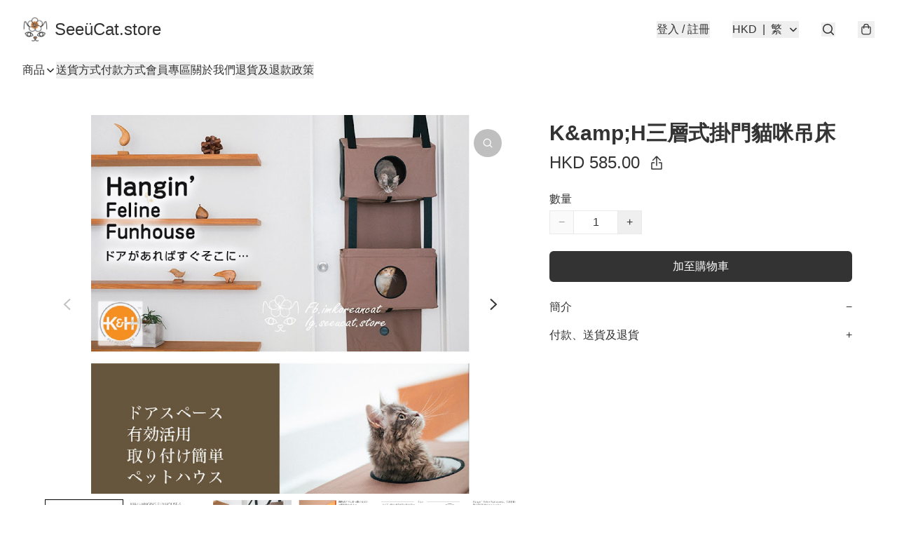

--- FILE ---
content_type: application/javascript
request_url: https://seeucat.store/fb_pixel_page_view
body_size: 183
content:
(function initFBQ(){var fbPixelUserData = {};fbq('init', "607102433179058", fbPixelUserData, { agent: 'plboutir' });fbq('track', "PageView", {}, { eventID: "d2fed180e303481f883eacdcfe9d8731" });}())